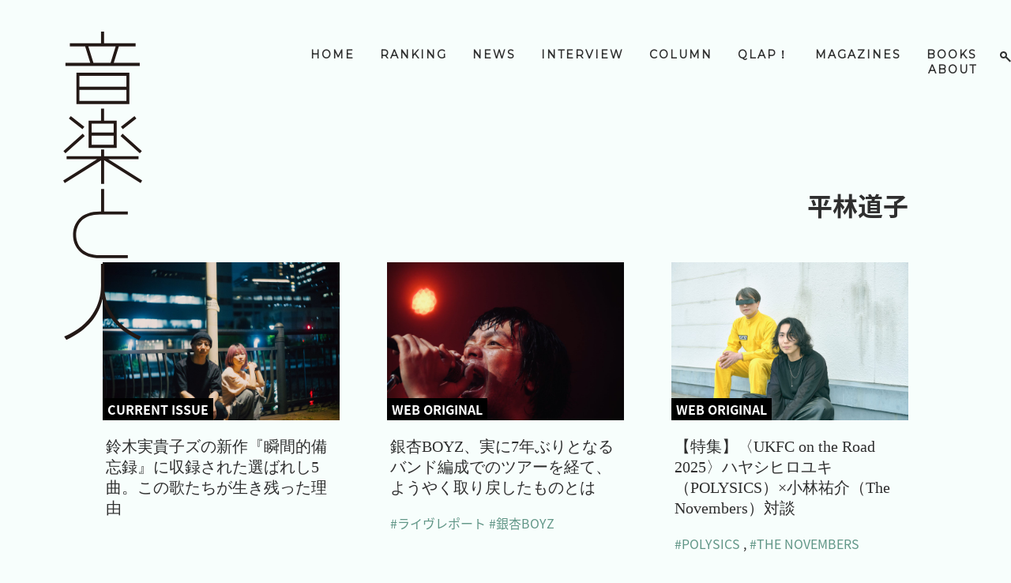

--- FILE ---
content_type: text/html; charset=UTF-8
request_url: https://ongakutohito.com/author/hirabayashi-michiko/
body_size: 49879
content:
<html lang="ja">
<head>
  <title>平林道子 | 音楽と人.com</title>
  <meta http-equiv="Content-Type" content="text/html; charset=UTF-8" />
  <meta name="viewport" content="width=device-width, initial-scale=1.0" />
  <meta name=”twitter:card” content=”summary_large_image” />
  <meta name="twitter:site" content="@ongaku_to_hito" />
  <meta name="twitter:domain" content="ongakutohito.com" />
  <!-- <link rel="stylesheet" href="https://ongakutohito.com/wp-content/themes/ongakutohito/node_modules/bootstrap/dist/css/bootstrap.min.css" type="text/css" /> -->
  <link href='https://fonts.googleapis.com/css?family=Montserrat' rel='stylesheet' type='text/css'>
  <link rel="shortcut icon" href="https://ongakutohito.com/wp-content/themes/ongakutohito/img/favicon.ico">
  <link rel="stylesheet" type="text/css" href="https://ongakutohito.com/wp-content/themes/ongakutohito/style.css?1760086552" />


  <meta property="og:type" content="blog">
  <meta property="og:description" content="アーティストの〈人〉の部分に切り込むメディアサイト">
<meta property="og:title" content="音楽と人.com">
<meta property="og:url" content="https://ongakutohito.com">
<meta property="og:image" content="https://ongakutohito.com/wp-content/themes/ongakutohito/img/logo/logo_horizontal.svg">
  <meta property="og:site_name" content="音楽と人.com">

      <meta name='robots' content='max-image-preview:large' />

<!-- All in One SEO Pack 2.9.1 by Michael Torbert of Semper Fi Web Designob_start_detected [-1,-1] -->
<meta name="robots" content="noindex,follow" />
<link rel='next' href='https://ongakutohito.com/author/hirabayashi-michiko/page/2/' />

<link rel="canonical" href="https://ongakutohito.com/author/hirabayashi-michiko/" />
			<script type="text/javascript" >
				window.ga=window.ga||function(){(ga.q=ga.q||[]).push(arguments)};ga.l=+new Date;
				ga('create', 'UA-120903222-1', 'auto');
				// Plugins
				
				ga('send', 'pageview');
			</script>
			<script async src="https://www.google-analytics.com/analytics.js"></script>
			<!-- /all in one seo pack -->
<link rel='dns-prefetch' href='//ongakutohito.com' />
<link rel="alternate" type="application/rss+xml" title="音楽と人.com &raquo; 平林道子 による投稿のフィード" href="https://ongakutohito.com/author/hirabayashi-michiko/feed/" />
<style id='wp-img-auto-sizes-contain-inline-css' type='text/css'>
img:is([sizes=auto i],[sizes^="auto," i]){contain-intrinsic-size:3000px 1500px}
/*# sourceURL=wp-img-auto-sizes-contain-inline-css */
</style>
<style id='wp-emoji-styles-inline-css' type='text/css'>

	img.wp-smiley, img.emoji {
		display: inline !important;
		border: none !important;
		box-shadow: none !important;
		height: 1em !important;
		width: 1em !important;
		margin: 0 0.07em !important;
		vertical-align: -0.1em !important;
		background: none !important;
		padding: 0 !important;
	}
/*# sourceURL=wp-emoji-styles-inline-css */
</style>
<style id='wp-block-library-inline-css' type='text/css'>
:root{--wp-block-synced-color:#7a00df;--wp-block-synced-color--rgb:122,0,223;--wp-bound-block-color:var(--wp-block-synced-color);--wp-editor-canvas-background:#ddd;--wp-admin-theme-color:#007cba;--wp-admin-theme-color--rgb:0,124,186;--wp-admin-theme-color-darker-10:#006ba1;--wp-admin-theme-color-darker-10--rgb:0,107,160.5;--wp-admin-theme-color-darker-20:#005a87;--wp-admin-theme-color-darker-20--rgb:0,90,135;--wp-admin-border-width-focus:2px}@media (min-resolution:192dpi){:root{--wp-admin-border-width-focus:1.5px}}.wp-element-button{cursor:pointer}:root .has-very-light-gray-background-color{background-color:#eee}:root .has-very-dark-gray-background-color{background-color:#313131}:root .has-very-light-gray-color{color:#eee}:root .has-very-dark-gray-color{color:#313131}:root .has-vivid-green-cyan-to-vivid-cyan-blue-gradient-background{background:linear-gradient(135deg,#00d084,#0693e3)}:root .has-purple-crush-gradient-background{background:linear-gradient(135deg,#34e2e4,#4721fb 50%,#ab1dfe)}:root .has-hazy-dawn-gradient-background{background:linear-gradient(135deg,#faaca8,#dad0ec)}:root .has-subdued-olive-gradient-background{background:linear-gradient(135deg,#fafae1,#67a671)}:root .has-atomic-cream-gradient-background{background:linear-gradient(135deg,#fdd79a,#004a59)}:root .has-nightshade-gradient-background{background:linear-gradient(135deg,#330968,#31cdcf)}:root .has-midnight-gradient-background{background:linear-gradient(135deg,#020381,#2874fc)}:root{--wp--preset--font-size--normal:16px;--wp--preset--font-size--huge:42px}.has-regular-font-size{font-size:1em}.has-larger-font-size{font-size:2.625em}.has-normal-font-size{font-size:var(--wp--preset--font-size--normal)}.has-huge-font-size{font-size:var(--wp--preset--font-size--huge)}.has-text-align-center{text-align:center}.has-text-align-left{text-align:left}.has-text-align-right{text-align:right}.has-fit-text{white-space:nowrap!important}#end-resizable-editor-section{display:none}.aligncenter{clear:both}.items-justified-left{justify-content:flex-start}.items-justified-center{justify-content:center}.items-justified-right{justify-content:flex-end}.items-justified-space-between{justify-content:space-between}.screen-reader-text{border:0;clip-path:inset(50%);height:1px;margin:-1px;overflow:hidden;padding:0;position:absolute;width:1px;word-wrap:normal!important}.screen-reader-text:focus{background-color:#ddd;clip-path:none;color:#444;display:block;font-size:1em;height:auto;left:5px;line-height:normal;padding:15px 23px 14px;text-decoration:none;top:5px;width:auto;z-index:100000}html :where(.has-border-color){border-style:solid}html :where([style*=border-top-color]){border-top-style:solid}html :where([style*=border-right-color]){border-right-style:solid}html :where([style*=border-bottom-color]){border-bottom-style:solid}html :where([style*=border-left-color]){border-left-style:solid}html :where([style*=border-width]){border-style:solid}html :where([style*=border-top-width]){border-top-style:solid}html :where([style*=border-right-width]){border-right-style:solid}html :where([style*=border-bottom-width]){border-bottom-style:solid}html :where([style*=border-left-width]){border-left-style:solid}html :where(img[class*=wp-image-]){height:auto;max-width:100%}:where(figure){margin:0 0 1em}html :where(.is-position-sticky){--wp-admin--admin-bar--position-offset:var(--wp-admin--admin-bar--height,0px)}@media screen and (max-width:600px){html :where(.is-position-sticky){--wp-admin--admin-bar--position-offset:0px}}

/*# sourceURL=wp-block-library-inline-css */
</style><style id='global-styles-inline-css' type='text/css'>
:root{--wp--preset--aspect-ratio--square: 1;--wp--preset--aspect-ratio--4-3: 4/3;--wp--preset--aspect-ratio--3-4: 3/4;--wp--preset--aspect-ratio--3-2: 3/2;--wp--preset--aspect-ratio--2-3: 2/3;--wp--preset--aspect-ratio--16-9: 16/9;--wp--preset--aspect-ratio--9-16: 9/16;--wp--preset--color--black: #000000;--wp--preset--color--cyan-bluish-gray: #abb8c3;--wp--preset--color--white: #ffffff;--wp--preset--color--pale-pink: #f78da7;--wp--preset--color--vivid-red: #cf2e2e;--wp--preset--color--luminous-vivid-orange: #ff6900;--wp--preset--color--luminous-vivid-amber: #fcb900;--wp--preset--color--light-green-cyan: #7bdcb5;--wp--preset--color--vivid-green-cyan: #00d084;--wp--preset--color--pale-cyan-blue: #8ed1fc;--wp--preset--color--vivid-cyan-blue: #0693e3;--wp--preset--color--vivid-purple: #9b51e0;--wp--preset--gradient--vivid-cyan-blue-to-vivid-purple: linear-gradient(135deg,rgb(6,147,227) 0%,rgb(155,81,224) 100%);--wp--preset--gradient--light-green-cyan-to-vivid-green-cyan: linear-gradient(135deg,rgb(122,220,180) 0%,rgb(0,208,130) 100%);--wp--preset--gradient--luminous-vivid-amber-to-luminous-vivid-orange: linear-gradient(135deg,rgb(252,185,0) 0%,rgb(255,105,0) 100%);--wp--preset--gradient--luminous-vivid-orange-to-vivid-red: linear-gradient(135deg,rgb(255,105,0) 0%,rgb(207,46,46) 100%);--wp--preset--gradient--very-light-gray-to-cyan-bluish-gray: linear-gradient(135deg,rgb(238,238,238) 0%,rgb(169,184,195) 100%);--wp--preset--gradient--cool-to-warm-spectrum: linear-gradient(135deg,rgb(74,234,220) 0%,rgb(151,120,209) 20%,rgb(207,42,186) 40%,rgb(238,44,130) 60%,rgb(251,105,98) 80%,rgb(254,248,76) 100%);--wp--preset--gradient--blush-light-purple: linear-gradient(135deg,rgb(255,206,236) 0%,rgb(152,150,240) 100%);--wp--preset--gradient--blush-bordeaux: linear-gradient(135deg,rgb(254,205,165) 0%,rgb(254,45,45) 50%,rgb(107,0,62) 100%);--wp--preset--gradient--luminous-dusk: linear-gradient(135deg,rgb(255,203,112) 0%,rgb(199,81,192) 50%,rgb(65,88,208) 100%);--wp--preset--gradient--pale-ocean: linear-gradient(135deg,rgb(255,245,203) 0%,rgb(182,227,212) 50%,rgb(51,167,181) 100%);--wp--preset--gradient--electric-grass: linear-gradient(135deg,rgb(202,248,128) 0%,rgb(113,206,126) 100%);--wp--preset--gradient--midnight: linear-gradient(135deg,rgb(2,3,129) 0%,rgb(40,116,252) 100%);--wp--preset--font-size--small: 13px;--wp--preset--font-size--medium: 20px;--wp--preset--font-size--large: 36px;--wp--preset--font-size--x-large: 42px;--wp--preset--spacing--20: 0.44rem;--wp--preset--spacing--30: 0.67rem;--wp--preset--spacing--40: 1rem;--wp--preset--spacing--50: 1.5rem;--wp--preset--spacing--60: 2.25rem;--wp--preset--spacing--70: 3.38rem;--wp--preset--spacing--80: 5.06rem;--wp--preset--shadow--natural: 6px 6px 9px rgba(0, 0, 0, 0.2);--wp--preset--shadow--deep: 12px 12px 50px rgba(0, 0, 0, 0.4);--wp--preset--shadow--sharp: 6px 6px 0px rgba(0, 0, 0, 0.2);--wp--preset--shadow--outlined: 6px 6px 0px -3px rgb(255, 255, 255), 6px 6px rgb(0, 0, 0);--wp--preset--shadow--crisp: 6px 6px 0px rgb(0, 0, 0);}:where(.is-layout-flex){gap: 0.5em;}:where(.is-layout-grid){gap: 0.5em;}body .is-layout-flex{display: flex;}.is-layout-flex{flex-wrap: wrap;align-items: center;}.is-layout-flex > :is(*, div){margin: 0;}body .is-layout-grid{display: grid;}.is-layout-grid > :is(*, div){margin: 0;}:where(.wp-block-columns.is-layout-flex){gap: 2em;}:where(.wp-block-columns.is-layout-grid){gap: 2em;}:where(.wp-block-post-template.is-layout-flex){gap: 1.25em;}:where(.wp-block-post-template.is-layout-grid){gap: 1.25em;}.has-black-color{color: var(--wp--preset--color--black) !important;}.has-cyan-bluish-gray-color{color: var(--wp--preset--color--cyan-bluish-gray) !important;}.has-white-color{color: var(--wp--preset--color--white) !important;}.has-pale-pink-color{color: var(--wp--preset--color--pale-pink) !important;}.has-vivid-red-color{color: var(--wp--preset--color--vivid-red) !important;}.has-luminous-vivid-orange-color{color: var(--wp--preset--color--luminous-vivid-orange) !important;}.has-luminous-vivid-amber-color{color: var(--wp--preset--color--luminous-vivid-amber) !important;}.has-light-green-cyan-color{color: var(--wp--preset--color--light-green-cyan) !important;}.has-vivid-green-cyan-color{color: var(--wp--preset--color--vivid-green-cyan) !important;}.has-pale-cyan-blue-color{color: var(--wp--preset--color--pale-cyan-blue) !important;}.has-vivid-cyan-blue-color{color: var(--wp--preset--color--vivid-cyan-blue) !important;}.has-vivid-purple-color{color: var(--wp--preset--color--vivid-purple) !important;}.has-black-background-color{background-color: var(--wp--preset--color--black) !important;}.has-cyan-bluish-gray-background-color{background-color: var(--wp--preset--color--cyan-bluish-gray) !important;}.has-white-background-color{background-color: var(--wp--preset--color--white) !important;}.has-pale-pink-background-color{background-color: var(--wp--preset--color--pale-pink) !important;}.has-vivid-red-background-color{background-color: var(--wp--preset--color--vivid-red) !important;}.has-luminous-vivid-orange-background-color{background-color: var(--wp--preset--color--luminous-vivid-orange) !important;}.has-luminous-vivid-amber-background-color{background-color: var(--wp--preset--color--luminous-vivid-amber) !important;}.has-light-green-cyan-background-color{background-color: var(--wp--preset--color--light-green-cyan) !important;}.has-vivid-green-cyan-background-color{background-color: var(--wp--preset--color--vivid-green-cyan) !important;}.has-pale-cyan-blue-background-color{background-color: var(--wp--preset--color--pale-cyan-blue) !important;}.has-vivid-cyan-blue-background-color{background-color: var(--wp--preset--color--vivid-cyan-blue) !important;}.has-vivid-purple-background-color{background-color: var(--wp--preset--color--vivid-purple) !important;}.has-black-border-color{border-color: var(--wp--preset--color--black) !important;}.has-cyan-bluish-gray-border-color{border-color: var(--wp--preset--color--cyan-bluish-gray) !important;}.has-white-border-color{border-color: var(--wp--preset--color--white) !important;}.has-pale-pink-border-color{border-color: var(--wp--preset--color--pale-pink) !important;}.has-vivid-red-border-color{border-color: var(--wp--preset--color--vivid-red) !important;}.has-luminous-vivid-orange-border-color{border-color: var(--wp--preset--color--luminous-vivid-orange) !important;}.has-luminous-vivid-amber-border-color{border-color: var(--wp--preset--color--luminous-vivid-amber) !important;}.has-light-green-cyan-border-color{border-color: var(--wp--preset--color--light-green-cyan) !important;}.has-vivid-green-cyan-border-color{border-color: var(--wp--preset--color--vivid-green-cyan) !important;}.has-pale-cyan-blue-border-color{border-color: var(--wp--preset--color--pale-cyan-blue) !important;}.has-vivid-cyan-blue-border-color{border-color: var(--wp--preset--color--vivid-cyan-blue) !important;}.has-vivid-purple-border-color{border-color: var(--wp--preset--color--vivid-purple) !important;}.has-vivid-cyan-blue-to-vivid-purple-gradient-background{background: var(--wp--preset--gradient--vivid-cyan-blue-to-vivid-purple) !important;}.has-light-green-cyan-to-vivid-green-cyan-gradient-background{background: var(--wp--preset--gradient--light-green-cyan-to-vivid-green-cyan) !important;}.has-luminous-vivid-amber-to-luminous-vivid-orange-gradient-background{background: var(--wp--preset--gradient--luminous-vivid-amber-to-luminous-vivid-orange) !important;}.has-luminous-vivid-orange-to-vivid-red-gradient-background{background: var(--wp--preset--gradient--luminous-vivid-orange-to-vivid-red) !important;}.has-very-light-gray-to-cyan-bluish-gray-gradient-background{background: var(--wp--preset--gradient--very-light-gray-to-cyan-bluish-gray) !important;}.has-cool-to-warm-spectrum-gradient-background{background: var(--wp--preset--gradient--cool-to-warm-spectrum) !important;}.has-blush-light-purple-gradient-background{background: var(--wp--preset--gradient--blush-light-purple) !important;}.has-blush-bordeaux-gradient-background{background: var(--wp--preset--gradient--blush-bordeaux) !important;}.has-luminous-dusk-gradient-background{background: var(--wp--preset--gradient--luminous-dusk) !important;}.has-pale-ocean-gradient-background{background: var(--wp--preset--gradient--pale-ocean) !important;}.has-electric-grass-gradient-background{background: var(--wp--preset--gradient--electric-grass) !important;}.has-midnight-gradient-background{background: var(--wp--preset--gradient--midnight) !important;}.has-small-font-size{font-size: var(--wp--preset--font-size--small) !important;}.has-medium-font-size{font-size: var(--wp--preset--font-size--medium) !important;}.has-large-font-size{font-size: var(--wp--preset--font-size--large) !important;}.has-x-large-font-size{font-size: var(--wp--preset--font-size--x-large) !important;}
/*# sourceURL=global-styles-inline-css */
</style>

<style id='classic-theme-styles-inline-css' type='text/css'>
/*! This file is auto-generated */
.wp-block-button__link{color:#fff;background-color:#32373c;border-radius:9999px;box-shadow:none;text-decoration:none;padding:calc(.667em + 2px) calc(1.333em + 2px);font-size:1.125em}.wp-block-file__button{background:#32373c;color:#fff;text-decoration:none}
/*# sourceURL=/wp-includes/css/classic-themes.min.css */
</style>
<link rel='stylesheet' id='wordpress-popular-posts-css-css' href='https://ongakutohito.com/wp-content/plugins/wordpress-popular-posts/public/css/wpp.css?ver=4.2.0' type='text/css' media='all' />
<script type="text/javascript" id="wpp-js-js-extra">
/* <![CDATA[ */
var wpp_params = {"sampling_active":"0","sampling_rate":"100","ajax_url":"https://ongakutohito.com/wp-json/wordpress-popular-posts/v1/popular-posts/","ID":"","token":"117ba5c518","debug":""};
//# sourceURL=wpp-js-js-extra
/* ]]> */
</script>
<script type="text/javascript" src="https://ongakutohito.com/wp-content/plugins/wordpress-popular-posts/public/js/wpp-4.2.0.min.js?ver=4.2.0" id="wpp-js-js"></script>
<script type="text/javascript" src="https://ongakutohito.com/wp-includes/js/jquery/jquery.min.js?ver=3.7.1" id="jquery-core-js"></script>
<script type="text/javascript" src="https://ongakutohito.com/wp-includes/js/jquery/jquery-migrate.min.js?ver=3.4.1" id="jquery-migrate-js"></script>
<link rel="https://api.w.org/" href="https://ongakutohito.com/wp-json/" /><link rel="alternate" title="JSON" type="application/json" href="https://ongakutohito.com/wp-json/wp/v2/users/8" /><link rel="EditURI" type="application/rsd+xml" title="RSD" href="https://ongakutohito.com/xmlrpc.php?rsd" />
<meta name="generator" content="WordPress 6.9" />
</head>
  <body onselectstart="return false;" onmousedown="return false;">
  <header>
    <div class="header-relative header-content">
      <a href="https://ongakutohito.com">
        <span class="img logo logo-vertical" id="logo"></span>
      </a>
      <div class="fixed-pc-menu-container">
        <div class="pc-menu" id="pc-menu">
          <a href="https://ongakutohito.com/search"><span class="img search"></span></a>
          <div class="menu-%e3%83%87%e3%83%95%e3%82%a9%e3%83%ab%e3%83%88-container"><ul id="menu-%e3%83%87%e3%83%95%e3%82%a9%e3%83%ab%e3%83%88" class="menu"><li id="menu-item-1875" class="menu-item menu-item-type-custom menu-item-object-custom menu-item-home menu-item-1875"><a href="https://ongakutohito.com">HOME</a></li>
<li id="menu-item-1878" class="menu-item menu-item-type-post_type menu-item-object-page menu-item-1878"><a href="https://ongakutohito.com/popular/">RANKING</a></li>
<li id="menu-item-1881" class="menu-item menu-item-type-taxonomy menu-item-object-category menu-item-1881"><a href="https://ongakutohito.com/category/news/">NEWS</a></li>
<li id="menu-item-1879" class="menu-item menu-item-type-taxonomy menu-item-object-category menu-item-1879"><a href="https://ongakutohito.com/category/interview/">INTERVIEW</a></li>
<li id="menu-item-1880" class="menu-item menu-item-type-taxonomy menu-item-object-category menu-item-1880"><a href="https://ongakutohito.com/category/column/">COLUMN</a></li>
<li id="menu-item-16285" class="menu-item menu-item-type-taxonomy menu-item-object-category menu-item-16285"><a href="https://ongakutohito.com/category/qlap/">QLAP！</a></li>
<li id="menu-item-1876" class="menu-item menu-item-type-post_type menu-item-object-page menu-item-1876"><a href="https://ongakutohito.com/magazines/">MAGAZINES</a></li>
<li id="menu-item-2238" class="menu-item menu-item-type-post_type menu-item-object-page menu-item-2238"><a href="https://ongakutohito.com/books/">BOOKS</a></li>
<li id="menu-item-1877" class="menu-item menu-item-type-post_type menu-item-object-page menu-item-1877"><a href="https://ongakutohito.com/about/">ABOUT</a></li>
</ul></div>        </div>
      </div>

      <div class="sp-menu-link" id="sp-menu-link">
        <a href="#"><span class="img humberger"></span></a>
      </div>
    </div>
  </header>
  <div id="contents">
    <div class="sp-menu not-displayed" id="sp-menu">
      <div class="sp-menu-content">
        <div class="menu-%e3%83%87%e3%83%95%e3%82%a9%e3%83%ab%e3%83%88-container"><ul id="menu-%e3%83%87%e3%83%95%e3%82%a9%e3%83%ab%e3%83%88-1" class="menu"><li class="menu-item menu-item-type-custom menu-item-object-custom menu-item-home menu-item-1875"><a href="https://ongakutohito.com">HOME</a></li>
<li class="menu-item menu-item-type-post_type menu-item-object-page menu-item-1878"><a href="https://ongakutohito.com/popular/">RANKING</a></li>
<li class="menu-item menu-item-type-taxonomy menu-item-object-category menu-item-1881"><a href="https://ongakutohito.com/category/news/">NEWS</a></li>
<li class="menu-item menu-item-type-taxonomy menu-item-object-category menu-item-1879"><a href="https://ongakutohito.com/category/interview/">INTERVIEW</a></li>
<li class="menu-item menu-item-type-taxonomy menu-item-object-category menu-item-1880"><a href="https://ongakutohito.com/category/column/">COLUMN</a></li>
<li class="menu-item menu-item-type-taxonomy menu-item-object-category menu-item-16285"><a href="https://ongakutohito.com/category/qlap/">QLAP！</a></li>
<li class="menu-item menu-item-type-post_type menu-item-object-page menu-item-1876"><a href="https://ongakutohito.com/magazines/">MAGAZINES</a></li>
<li class="menu-item menu-item-type-post_type menu-item-object-page menu-item-2238"><a href="https://ongakutohito.com/books/">BOOKS</a></li>
<li class="menu-item menu-item-type-post_type menu-item-object-page menu-item-1877"><a href="https://ongakutohito.com/about/">ABOUT</a></li>
</ul></div>        <a href="https://ongakutohito.com/search"><span class="img search"></span></a>
      </div>
      <a href="#" id="sp-menu-close-link"><span class="img close"></span></a>
    </div>
    <div class="except_footer">
<div class="base-width">
  <div class="author-posts">
    <p class="author-name">平林道子</p>
    <div class="articles">
              <div class="article-container ">
  <div class="article">
    <div class="image-content">
      <a href="https://ongakutohito.com/2025/09/24/suzukimikikos-interview/" class="scale-img">
        <img width="2200" height="1466" src="https://ongakutohito.com/wp-content/uploads/2025/09/jpg-2.jpg" class="attachment-post-thumbnail size-post-thumbnail wp-post-image" alt="" decoding="async" fetchpriority="high" srcset="https://ongakutohito.com/wp-content/uploads/2025/09/jpg-2.jpg 2200w, https://ongakutohito.com/wp-content/uploads/2025/09/jpg-2-300x200.jpg 300w, https://ongakutohito.com/wp-content/uploads/2025/09/jpg-2-1024x682.jpg 1024w, https://ongakutohito.com/wp-content/uploads/2025/09/jpg-2-768x512.jpg 768w, https://ongakutohito.com/wp-content/uploads/2025/09/jpg-2-1536x1024.jpg 1536w, https://ongakutohito.com/wp-content/uploads/2025/09/jpg-2-2048x1365.jpg 2048w" sizes="(max-width: 2200px) 100vw, 2200px" />        <span class="article-tag">
          CURRENT ISSUE        </span>
      </a>
    </div>
    <div class="text-content">
      <a href="https://ongakutohito.com/2025/09/24/suzukimikikos-interview/">
        <p class="title">鈴木実貴子ズの新作『瞬間的備忘録』に収録された選ばれし5曲。この歌たちが生き残った理由</p>
      </a>
          </div>
  </div>
</div>
              <div class="article-container center">
  <div class="article">
    <div class="image-content">
      <a href="https://ongakutohito.com/2025/08/09/gingnangboyz-livereport-3/" class="scale-img">
        <img width="2560" height="1707" src="https://ongakutohito.com/wp-content/uploads/2025/08/MCY01616-scaled.jpg" class="attachment-post-thumbnail size-post-thumbnail wp-post-image" alt="" decoding="async" srcset="https://ongakutohito.com/wp-content/uploads/2025/08/MCY01616-scaled.jpg 2560w, https://ongakutohito.com/wp-content/uploads/2025/08/MCY01616-300x200.jpg 300w, https://ongakutohito.com/wp-content/uploads/2025/08/MCY01616-1024x683.jpg 1024w, https://ongakutohito.com/wp-content/uploads/2025/08/MCY01616-768x512.jpg 768w, https://ongakutohito.com/wp-content/uploads/2025/08/MCY01616-1536x1024.jpg 1536w, https://ongakutohito.com/wp-content/uploads/2025/08/MCY01616-2048x1366.jpg 2048w" sizes="(max-width: 2560px) 100vw, 2560px" />        <span class="article-tag">
          WEB ORIGINAL        </span>
      </a>
    </div>
    <div class="text-content">
      <a href="https://ongakutohito.com/2025/08/09/gingnangboyz-livereport-3/">
        <p class="title">銀杏BOYZ、実に7年ぶりとなるバンド編成でのツアーを経て、ようやく取り戻したものとは</p>
      </a>
          <a href="https://ongakutohito.com/tag/%e3%83%a9%e3%82%a4%e3%83%b4%e3%83%ac%e3%83%9d%e3%83%bc%e3%83%88/">
      <span class="tag">#ライヴレポート</span>
    </a>
        <a href="https://ongakutohito.com/tag/%e9%8a%80%e6%9d%8fboyz/">
      <span class="tag">#銀杏BOYZ</span>
    </a>
        </div>
  </div>
</div>
              <div class="article-container ">
  <div class="article">
    <div class="image-content">
      <a href="https://ongakutohito.com/2025/07/14/ukfc-on-the-road-2025-2/" class="scale-img">
        <img width="2560" height="1707" src="https://ongakutohito.com/wp-content/uploads/2025/07/cut02_081-scaled.jpg" class="attachment-post-thumbnail size-post-thumbnail wp-post-image" alt="" decoding="async" srcset="https://ongakutohito.com/wp-content/uploads/2025/07/cut02_081-scaled.jpg 2560w, https://ongakutohito.com/wp-content/uploads/2025/07/cut02_081-300x200.jpg 300w, https://ongakutohito.com/wp-content/uploads/2025/07/cut02_081-1024x683.jpg 1024w, https://ongakutohito.com/wp-content/uploads/2025/07/cut02_081-768x512.jpg 768w, https://ongakutohito.com/wp-content/uploads/2025/07/cut02_081-1536x1024.jpg 1536w, https://ongakutohito.com/wp-content/uploads/2025/07/cut02_081-2048x1366.jpg 2048w" sizes="(max-width: 2560px) 100vw, 2560px" />        <span class="article-tag">
          WEB ORIGINAL        </span>
      </a>
    </div>
    <div class="text-content">
      <a href="https://ongakutohito.com/2025/07/14/ukfc-on-the-road-2025-2/">
        <p class="title">【特集】〈UKFC on the Road 2025〉ハヤシヒロユキ（POLYSICS）×小林祐介（The Novembers）対談</p>
      </a>
          <a href="https://ongakutohito.com/tag/polysics/">
      <span class="tag">#POLYSICS</span>
    </a>
    ,    <a href="https://ongakutohito.com/tag/the-novembers/">
      <span class="tag">#THE NOVEMBERS</span>
    </a>
        </div>
  </div>
</div>
              <div class="article-container ">
  <div class="article">
    <div class="image-content">
      <a href="https://ongakutohito.com/2025/07/07/ukfc-on-the-road-2025/" class="scale-img">
        <img width="2500" height="1667" src="https://ongakutohito.com/wp-content/uploads/2025/07/cut01_181.jpg" class="attachment-post-thumbnail size-post-thumbnail wp-post-image" alt="" decoding="async" loading="lazy" srcset="https://ongakutohito.com/wp-content/uploads/2025/07/cut01_181.jpg 2500w, https://ongakutohito.com/wp-content/uploads/2025/07/cut01_181-300x200.jpg 300w, https://ongakutohito.com/wp-content/uploads/2025/07/cut01_181-1024x683.jpg 1024w, https://ongakutohito.com/wp-content/uploads/2025/07/cut01_181-768x512.jpg 768w, https://ongakutohito.com/wp-content/uploads/2025/07/cut01_181-1536x1024.jpg 1536w, https://ongakutohito.com/wp-content/uploads/2025/07/cut01_181-2048x1366.jpg 2048w" sizes="auto, (max-width: 2500px) 100vw, 2500px" />        <span class="article-tag">
          WEB ORIGINAL        </span>
      </a>
    </div>
    <div class="text-content">
      <a href="https://ongakutohito.com/2025/07/07/ukfc-on-the-road-2025/">
        <p class="title">【特集】〈UKFC on the Road 2025〉石毛輝（the telephones）×金井政人（BIGMAMA）対談</p>
      </a>
          <a href="https://ongakutohito.com/tag/bigmama/">
      <span class="tag">#BIGMAMA</span>
    </a>
    ,    <a href="https://ongakutohito.com/tag/the-telephones/">
      <span class="tag">#the telephones</span>
    </a>
        </div>
  </div>
</div>
              <div class="article-container center">
  <div class="article">
    <div class="image-content">
      <a href="https://ongakutohito.com/2025/06/13/dohatsuten-masuko_column-12/" class="scale-img">
        <img width="1600" height="1066" src="https://ongakutohito.com/wp-content/uploads/2025/05/main_DSC0943_logo.jpg" class="attachment-post-thumbnail size-post-thumbnail wp-post-image" alt="" decoding="async" loading="lazy" srcset="https://ongakutohito.com/wp-content/uploads/2025/05/main_DSC0943_logo.jpg 1600w, https://ongakutohito.com/wp-content/uploads/2025/05/main_DSC0943_logo-300x200.jpg 300w, https://ongakutohito.com/wp-content/uploads/2025/05/main_DSC0943_logo-1024x682.jpg 1024w, https://ongakutohito.com/wp-content/uploads/2025/05/main_DSC0943_logo-768x512.jpg 768w, https://ongakutohito.com/wp-content/uploads/2025/05/main_DSC0943_logo-1536x1023.jpg 1536w" sizes="auto, (max-width: 1600px) 100vw, 1600px" />        <span class="article-tag article-tag-hidden">
                  </span>
      </a>
    </div>
    <div class="text-content">
      <a href="https://ongakutohito.com/2025/06/13/dohatsuten-masuko_column-12/">
        <p class="title">怒髪天・増子直純連載『後輩ノススメ！〜オセー・テ・パイセン♥〜』〜補講編〜第12回</p>
      </a>
          <a href="https://ongakutohito.com/tag/%e5%be%8c%e8%bc%a9%e3%83%8e%e3%82%b9%e3%82%b9%e3%83%a1%ef%bc%81/">
      <span class="tag">#後輩ノススメ！</span>
    </a>
    ,    <a href="https://ongakutohito.com/tag/%e6%80%92%e9%ab%aa%e5%a4%a9/">
      <span class="tag">#怒髪天</span>
    </a>
        </div>
  </div>
</div>
              <div class="article-container ">
  <div class="article">
    <div class="image-content">
      <a href="https://ongakutohito.com/2025/06/01/dohatsuten-masuko_column-11/" class="scale-img">
        <img width="1550" height="1033" src="https://ongakutohito.com/wp-content/uploads/2025/05/main_DSC0879-_01_logo.jpg" class="attachment-post-thumbnail size-post-thumbnail wp-post-image" alt="" decoding="async" loading="lazy" srcset="https://ongakutohito.com/wp-content/uploads/2025/05/main_DSC0879-_01_logo.jpg 1550w, https://ongakutohito.com/wp-content/uploads/2025/05/main_DSC0879-_01_logo-300x200.jpg 300w, https://ongakutohito.com/wp-content/uploads/2025/05/main_DSC0879-_01_logo-1024x682.jpg 1024w, https://ongakutohito.com/wp-content/uploads/2025/05/main_DSC0879-_01_logo-768x512.jpg 768w, https://ongakutohito.com/wp-content/uploads/2025/05/main_DSC0879-_01_logo-1536x1024.jpg 1536w" sizes="auto, (max-width: 1550px) 100vw, 1550px" />        <span class="article-tag article-tag-hidden">
                  </span>
      </a>
    </div>
    <div class="text-content">
      <a href="https://ongakutohito.com/2025/06/01/dohatsuten-masuko_column-11/">
        <p class="title">怒髪天・増子直純連載『後輩ノススメ！〜オセー・テ・パイセン♥〜』〜補講編〜第11回</p>
      </a>
          <a href="https://ongakutohito.com/tag/%e5%be%8c%e8%bc%a9%e3%83%8e%e3%82%b9%e3%82%b9%e3%83%a1%ef%bc%81/">
      <span class="tag">#後輩ノススメ！</span>
    </a>
    ,    <a href="https://ongakutohito.com/tag/%e6%80%92%e9%ab%aa%e5%a4%a9/">
      <span class="tag">#怒髪天</span>
    </a>
        </div>
  </div>
</div>
              <div class="article-container ">
  <div class="article">
    <div class="image-content">
      <a href="https://ongakutohito.com/2025/04/02/kana-boon-interview-3/" class="scale-img">
        <img width="2560" height="1706" src="https://ongakutohito.com/wp-content/uploads/2025/03/250212_KB_644-scaled.jpg" class="attachment-post-thumbnail size-post-thumbnail wp-post-image" alt="" decoding="async" loading="lazy" srcset="https://ongakutohito.com/wp-content/uploads/2025/03/250212_KB_644-scaled.jpg 2560w, https://ongakutohito.com/wp-content/uploads/2025/03/250212_KB_644-300x200.jpg 300w, https://ongakutohito.com/wp-content/uploads/2025/03/250212_KB_644-1024x683.jpg 1024w, https://ongakutohito.com/wp-content/uploads/2025/03/250212_KB_644-768x512.jpg 768w, https://ongakutohito.com/wp-content/uploads/2025/03/250212_KB_644-1536x1024.jpg 1536w, https://ongakutohito.com/wp-content/uploads/2025/03/250212_KB_644-2048x1365.jpg 2048w" sizes="auto, (max-width: 2560px) 100vw, 2560px" />        <span class="article-tag">
          CURRENT ISSUE        </span>
      </a>
    </div>
    <div class="text-content">
      <a href="https://ongakutohito.com/2025/04/02/kana-boon-interview-3/">
        <p class="title">KANA-BOON、新体制で駆け抜けた1年を振り返る。逆境の中でふたりが信じたものとは</p>
      </a>
          <a href="https://ongakutohito.com/tag/kana-boon/">
      <span class="tag">#KANA-BOON</span>
    </a>
        </div>
  </div>
</div>
              <div class="article-container center">
  <div class="article">
    <div class="image-content">
      <a href="https://ongakutohito.com/2025/01/22/flowercompanyz-dohatsuten_interview/" class="scale-img">
        <img width="1226" height="817" src="https://ongakutohito.com/wp-content/uploads/2025/01/cut01_077.jpg" class="attachment-post-thumbnail size-post-thumbnail wp-post-image" alt="" decoding="async" loading="lazy" srcset="https://ongakutohito.com/wp-content/uploads/2025/01/cut01_077.jpg 1226w, https://ongakutohito.com/wp-content/uploads/2025/01/cut01_077-300x200.jpg 300w, https://ongakutohito.com/wp-content/uploads/2025/01/cut01_077-1024x682.jpg 1024w, https://ongakutohito.com/wp-content/uploads/2025/01/cut01_077-768x512.jpg 768w" sizes="auto, (max-width: 1226px) 100vw, 1226px" />        <span class="article-tag">
          CURRENT ISSUE        </span>
      </a>
    </div>
    <div class="text-content">
      <a href="https://ongakutohito.com/2025/01/22/flowercompanyz-dohatsuten_interview/">
        <p class="title">フラカン、20thアルバム『正しい哺乳類』完成記念！　Vo.鈴木圭介と怒髪天・増子直純がラッコ愛を語る！</p>
      </a>
          <a href="https://ongakutohito.com/tag/%e3%83%95%e3%83%a9%e3%83%af%e3%83%bc%e3%82%ab%e3%83%b3%e3%83%91%e3%83%8b%e3%83%bc%e3%82%ba/">
      <span class="tag">#フラワーカンパニーズ</span>
    </a>
    ,    <a href="https://ongakutohito.com/tag/%e6%80%92%e9%ab%aa%e5%a4%a9/">
      <span class="tag">#怒髪天</span>
    </a>
        </div>
  </div>
</div>
              <div class="article-container ">
  <div class="article">
    <div class="image-content">
      <a href="https://ongakutohito.com/2024/10/24/irienchy_interview/" class="scale-img">
        <img width="2560" height="1707" src="https://ongakutohito.com/wp-content/uploads/2024/10/イリエンチーレタッチ済web-9-scaled.jpg" class="attachment-post-thumbnail size-post-thumbnail wp-post-image" alt="" decoding="async" loading="lazy" srcset="https://ongakutohito.com/wp-content/uploads/2024/10/イリエンチーレタッチ済web-9-scaled.jpg 2560w, https://ongakutohito.com/wp-content/uploads/2024/10/イリエンチーレタッチ済web-9-300x200.jpg 300w, https://ongakutohito.com/wp-content/uploads/2024/10/イリエンチーレタッチ済web-9-1024x683.jpg 1024w, https://ongakutohito.com/wp-content/uploads/2024/10/イリエンチーレタッチ済web-9-768x512.jpg 768w, https://ongakutohito.com/wp-content/uploads/2024/10/イリエンチーレタッチ済web-9-1536x1024.jpg 1536w, https://ongakutohito.com/wp-content/uploads/2024/10/イリエンチーレタッチ済web-9-2048x1365.jpg 2048w" sizes="auto, (max-width: 2560px) 100vw, 2560px" />        <span class="article-tag">
          WEB ORIGINAL        </span>
      </a>
    </div>
    <div class="text-content">
      <a href="https://ongakutohito.com/2024/10/24/irienchy_interview/">
        <p class="title">irienchyが、綺麗事を唄う理由。4ヵ月連続リリースの新曲から見えてくるバンドが表現したいもの</p>
      </a>
          <a href="https://ongakutohito.com/tag/irienchy/">
      <span class="tag">#irienchy</span>
    </a>
        </div>
  </div>
</div>
          </div>
    <a href="https://ongakutohito.com/author/hirabayashi-michiko/page/2/" ><div class='load-more-button'>LOAD MORE<span class='img' /></div></a>    <div class="pagesprit-index">
      <span aria-current="page" class="page-numbers current">1</span>
<a class="page-numbers" href="https://ongakutohito.com/author/hirabayashi-michiko/page/2/">2</a>
<a class="page-numbers" href="https://ongakutohito.com/author/hirabayashi-michiko/page/3/">3</a>
<span class="page-numbers dots">&hellip;</span>
<a class="page-numbers" href="https://ongakutohito.com/author/hirabayashi-michiko/page/7/">7</a>
<a class="page-numbers" href="https://ongakutohito.com/author/hirabayashi-michiko/page/8/">8</a>    </div>
  </div>
</div>
</div> <!-- class="except_footer" -->
<footer>
  <a href="">
    <div class="to-top"><span class="img" /></div>
  </a>
  <div class="footer-contents">
    <div class="base-width">
      <div class="row">
        <div class="corporate-container">
          <div class="corporate">
            <a href=""><span class="img logo"></span></a>
            <p>© 株式会社音楽と人</p>
          </div>
          <div class="social">
            <span class="follow">FOLLOW US</span>
            <a href="https://twitter.com/ongaku_to_hito"><span class="img twitter"></span></a>
            <!-- <a href=""><span class="img instagram"></span></a> -->
          </div>
        </div>
        <div class="artists-container">
          <div class="artist">タグ一覧</div>
          <div class="artists">
            <a href='https://ongakutohito.com/tag/%e3%83%a9%e3%82%a4%e3%83%b4%e3%83%ac%e3%83%9d%e3%83%bc%e3%83%88/' title='ライヴレポート Tag' class='%e3%83%a9%e3%82%a4%e3%83%b4%e3%83%ac%e3%83%9d%e3%83%bc%e3%83%88'>ライヴレポート</a> / <a href='https://ongakutohito.com/tag/web%e3%82%aa%e3%83%aa%e3%82%b8%e3%83%8a%e3%83%ab/' title='WEBオリジナル Tag' class='web%e3%82%aa%e3%83%aa%e3%82%b8%e3%83%8a%e3%83%ab'>WEBオリジナル</a> / <a href='https://ongakutohito.com/tag/%e6%9c%80%e6%96%b0%e5%8f%b7/' title='最新号 Tag' class='%e6%9c%80%e6%96%b0%e5%8f%b7'>最新号</a> / <a href='https://ongakutohito.com/tag/%e3%82%a2%e3%83%bc%e3%82%ab%e3%82%a4%e3%83%b4/' title='アーカイヴ Tag' class='%e3%82%a2%e3%83%bc%e3%82%ab%e3%82%a4%e3%83%b4'>アーカイヴ</a> / <a href='https://ongakutohito.com/tag/%e7%b7%a8%e9%9b%86%e9%83%a8%e9%80%9a%e4%bf%a1/' title='編集部通信 Tag' class='%e7%b7%a8%e9%9b%86%e9%83%a8%e9%80%9a%e4%bf%a1'>編集部通信</a> / <a href='https://ongakutohito.com/tag/buck-tick/' title='BUCK-TICK Tag' class='buck-tick'>BUCK-TICK</a> / <a href='https://ongakutohito.com/tag/%e6%80%92%e9%ab%aa%e5%a4%a9/' title='怒髪天 Tag' class='%e6%80%92%e9%ab%aa%e5%a4%a9'>怒髪天</a> / <a href='https://ongakutohito.com/tag/%e8%a8%80%e3%81%ae%e8%91%89%e3%82%af%e3%83%ad%e3%83%bc%e3%83%90%e3%83%bc/' title='言の葉クローバー Tag' class='%e8%a8%80%e3%81%ae%e8%91%89%e3%82%af%e3%83%ad%e3%83%bc%e3%83%90%e3%83%bc'>言の葉クローバー</a> / <a href='https://ongakutohito.com/tag/dezert/' title='DEZERT Tag' class='dezert'>DEZERT</a> / <a href='https://ongakutohito.com/tag/%e5%b0%8f%e5%ae%a4%e3%81%ba%e3%81%84%e3%81%ae%e8%87%aa%e7%94%b1%e7%a0%94%e7%a9%b6/' title='小室ぺいの自由研究 Tag' class='%e5%b0%8f%e5%ae%a4%e3%81%ba%e3%81%84%e3%81%ae%e8%87%aa%e7%94%b1%e7%a0%94%e7%a9%b6'>小室ぺいの自由研究</a> / <a href='https://ongakutohito.com/tag/%e5%83%95%e3%81%9f%e3%81%a1%e3%83%97%e3%83%ad%e9%87%8e%e7%90%83%e5%a4%a7%e5%a5%bd%e3%81%8d%e3%83%9f%e3%83%a5%e3%83%bc%e3%82%b8%e3%82%b7%e3%83%a3%e3%83%b3%e3%81%a7%e3%81%99%ef%bc%81/' title='僕たちプロ野球大好きミュージシャンです！ Tag' class='%e5%83%95%e3%81%9f%e3%81%a1%e3%83%97%e3%83%ad%e9%87%8e%e7%90%83%e5%a4%a7%e5%a5%bd%e3%81%8d%e3%83%9f%e3%83%a5%e3%83%bc%e3%82%b8%e3%82%b7%e3%83%a3%e3%83%b3%e3%81%a7%e3%81%99%ef%bc%81'>僕たちプロ野球大好きミュージシャンです！</a> / <a href='https://ongakutohito.com/tag/nitroday/' title='NITRODAY Tag' class='nitroday'>NITRODAY</a> / <a href='https://ongakutohito.com/tag/%e9%9f%b3%e6%a5%bd%e3%81%a8%e4%ba%balive/' title='音楽と人LIVE Tag' class='%e9%9f%b3%e6%a5%bd%e3%81%a8%e4%ba%balive'>音楽と人LIVE</a> / <a href='https://ongakutohito.com/tag/phy/' title='PHY Tag' class='phy'>PHY</a> / <a href='https://ongakutohito.com/tag/grapevine/' title='GRAPEVINE Tag' class='grapevine'>GRAPEVINE</a> / <a href='https://ongakutohito.com/tag/%e6%98%a0%e7%94%bb-2/' title='映画 Tag' class='%e6%98%a0%e7%94%bb-2'>映画</a> / <a href='https://ongakutohito.com/tag/a-flood-of-circle/' title='a flood of circle Tag' class='a-flood-of-circle'>a flood of circle</a> / <a href='https://ongakutohito.com/tag/9mm-parabellum-bullet/' title='9mm Parabellum Bullet Tag' class='9mm-parabellum-bullet'>9mm Parabellum Bullet</a> / <a href='https://ongakutohito.com/tag/%e4%b8%ad%e7%94%b0%e8%a3%95%e4%ba%8c/' title='中田裕二 Tag' class='%e4%b8%ad%e7%94%b0%e8%a3%95%e4%ba%8c'>中田裕二</a> / <a href='https://ongakutohito.com/tag/the-collectors/' title='THE COLLECTORS Tag' class='the-collectors'>THE COLLECTORS</a> / <a href='https://ongakutohito.com/tag/mucc/' title='MUCC Tag' class='mucc'>MUCC</a> / <a href='https://ongakutohito.com/tag/noodles/' title='noodles Tag' class='noodles'>noodles</a> / <a href='https://ongakutohito.com/tag/%e3%83%95%e3%82%b8%e3%83%95%e3%82%a1%e3%83%96%e3%83%aa%e3%83%83%e3%82%af/' title='フジファブリック Tag' class='%e3%83%95%e3%82%b8%e3%83%95%e3%82%a1%e3%83%96%e3%83%aa%e3%83%83%e3%82%af'>フジファブリック</a> / <a href='https://ongakutohito.com/tag/%e9%8a%80%e6%9d%8fboyz/' title='銀杏BOYZ Tag' class='%e9%8a%80%e6%9d%8fboyz'>銀杏BOYZ</a> / <a href='https://ongakutohito.com/tag/mrs-green-apple/' title='Mrs. GREEN APPLE Tag' class='mrs-green-apple'>Mrs. GREEN APPLE</a> / <a href='https://ongakutohito.com/tag/gogovanillas/' title='go!go!vanillas Tag' class='gogovanillas'>go!go!vanillas</a> / <a href='https://ongakutohito.com/tag/the-pillows/' title='the pillows Tag' class='the-pillows'>the pillows</a> / <a href='https://ongakutohito.com/tag/super-beaver/' title='SUPER BEAVER Tag' class='super-beaver'>SUPER BEAVER</a> / <a href='https://ongakutohito.com/tag/%e5%be%8c%e8%bc%a9%e3%83%8e%e3%82%b9%e3%82%b9%e3%83%a1%ef%bc%81/' title='後輩ノススメ！ Tag' class='%e5%be%8c%e8%bc%a9%e3%83%8e%e3%82%b9%e3%82%b9%e3%83%a1%ef%bc%81'>後輩ノススメ！</a> / <a href='https://ongakutohito.com/tag/%e3%83%a4%e3%83%90%e3%82%a4t%e3%82%b7%e3%83%a3%e3%83%84%e5%b1%8b%e3%81%95%e3%82%93/' title='ヤバイTシャツ屋さん Tag' class='%e3%83%a4%e3%83%90%e3%82%a4t%e3%82%b7%e3%83%a3%e3%83%84%e5%b1%8b%e3%81%95%e3%82%93'>ヤバイTシャツ屋さん</a> / <a href='https://ongakutohito.com/tag/the-back-horn/' title='THE BACK HORN Tag' class='the-back-horn'>THE BACK HORN</a> / <a href='https://ongakutohito.com/tag/the-yellow-monkey/' title='THE YELLOW MONKEY Tag' class='the-yellow-monkey'>THE YELLOW MONKEY</a> / <a href='https://ongakutohito.com/tag/sixtones/' title='SixTONES Tag' class='sixtones'>SixTONES</a> / <a href='https://ongakutohito.com/tag/the-birthday/' title='The Birthday Tag' class='the-birthday'>The Birthday</a> / <a href='https://ongakutohito.com/tag/%e3%82%b9%e3%83%88%e3%83%ac%e3%82%a4%e3%83%86%e3%83%8a%e3%83%bc/' title='ストレイテナー Tag' class='%e3%82%b9%e3%83%88%e3%83%ac%e3%82%a4%e3%83%86%e3%83%8a%e3%83%bc'>ストレイテナー</a> / <a href='https://ongakutohito.com/tag/brahman/' title='BRAHMAN Tag' class='brahman'>BRAHMAN</a> / <a href='https://ongakutohito.com/tag/endrecheri/' title='ENDRECHERI Tag' class='endrecheri'>ENDRECHERI</a> / <a href='https://ongakutohito.com/tag/unison-square-garden/' title='UNISON SQUARE GARDEN Tag' class='unison-square-garden'>UNISON SQUARE GARDEN</a> / <a href='https://ongakutohito.com/tag/%e5%b1%b1%e5%b4%8e%e3%81%be%e3%81%95%e3%82%88%e3%81%97/' title='山崎まさよし Tag' class='%e5%b1%b1%e5%b4%8e%e3%81%be%e3%81%95%e3%82%88%e3%81%97'>山崎まさよし</a> / <a href='https://ongakutohito.com/tag/thee-michelle-gun-elephant/' title='THEE MICHELLE GUN ELEPHANT Tag' class='thee-michelle-gun-elephant'>THEE MICHELLE GUN ELEPHANT</a> / <a href='https://ongakutohito.com/tag/%e3%83%9d%e3%83%ab%e3%83%8e%e3%82%b0%e3%83%a9%e3%83%95%e3%82%a3%e3%83%86%e3%82%a3/' title='ポルノグラフィティ Tag' class='%e3%83%9d%e3%83%ab%e3%83%8e%e3%82%b0%e3%83%a9%e3%83%95%e3%82%a3%e3%83%86%e3%82%a3'>ポルノグラフィティ</a> / <a href='https://ongakutohito.com/tag/lynch/' title='lynch. Tag' class='lynch'>lynch.</a> / <a href='https://ongakutohito.com/tag/kinki-kids/' title='KinKi Kids Tag' class='kinki-kids'>KinKi Kids</a> / <a href='https://ongakutohito.com/tag/2019%e5%b9%b4%e3%83%97%e3%83%ac%e3%82%a4%e3%83%90%e3%83%83%e3%82%af%ef%bc%86my-best-music/' title='2019年プレイバック＆MY BEST MUSIC Tag' class='2019%e5%b9%b4%e3%83%97%e3%83%ac%e3%82%a4%e3%83%90%e3%83%83%e3%82%af%ef%bc%86my-best-music'>2019年プレイバック＆MY BEST MUSIC</a> / <a href='https://ongakutohito.com/tag/%e5%bf%98%e3%82%8c%e3%82%89%e3%82%93%e3%81%ad%e3%81%88%e3%82%88/' title='忘れらんねえよ Tag' class='%e5%bf%98%e3%82%8c%e3%82%89%e3%82%93%e3%81%ad%e3%81%88%e3%82%88'>忘れらんねえよ</a> / <a href='https://ongakutohito.com/tag/the-novembers/' title='THE NOVEMBERS Tag' class='the-novembers'>THE NOVEMBERS</a> / <a href='https://ongakutohito.com/tag/aiko/' title='aiko Tag' class='aiko'>aiko</a> / <a href='https://ongakutohito.com/tag/the-songbards%e3%81%ae%e6%8f%8f%e5%86%99%e6%8e%a2%e8%a8%aa/' title='The Songbardsの描写探訪 Tag' class='the-songbards%e3%81%ae%e6%8f%8f%e5%86%99%e6%8e%a2%e8%a8%aa'>The Songbardsの描写探訪</a> / <a href='https://ongakutohito.com/tag/the-songbards/' title='The Songbards Tag' class='the-songbards'>The Songbards</a> / <a href='https://ongakutohito.com/tag/%e3%83%a1%e3%83%aa%e3%83%bc/' title='メリー Tag' class='%e3%83%a1%e3%83%aa%e3%83%bc'>メリー</a>          </div>
        </div>
      </div>
    </div>
  </div>
  <script type="speculationrules">
{"prefetch":[{"source":"document","where":{"and":[{"href_matches":"/*"},{"not":{"href_matches":["/wp-*.php","/wp-admin/*","/wp-content/uploads/*","/wp-content/*","/wp-content/plugins/*","/wp-content/themes/ongakutohito/*","/*\\?(.+)"]}},{"not":{"selector_matches":"a[rel~=\"nofollow\"]"}},{"not":{"selector_matches":".no-prefetch, .no-prefetch a"}}]},"eagerness":"conservative"}]}
</script>
<script id="wp-emoji-settings" type="application/json">
{"baseUrl":"https://s.w.org/images/core/emoji/17.0.2/72x72/","ext":".png","svgUrl":"https://s.w.org/images/core/emoji/17.0.2/svg/","svgExt":".svg","source":{"concatemoji":"https://ongakutohito.com/wp-includes/js/wp-emoji-release.min.js?ver=6.9"}}
</script>
<script type="module">
/* <![CDATA[ */
/*! This file is auto-generated */
const a=JSON.parse(document.getElementById("wp-emoji-settings").textContent),o=(window._wpemojiSettings=a,"wpEmojiSettingsSupports"),s=["flag","emoji"];function i(e){try{var t={supportTests:e,timestamp:(new Date).valueOf()};sessionStorage.setItem(o,JSON.stringify(t))}catch(e){}}function c(e,t,n){e.clearRect(0,0,e.canvas.width,e.canvas.height),e.fillText(t,0,0);t=new Uint32Array(e.getImageData(0,0,e.canvas.width,e.canvas.height).data);e.clearRect(0,0,e.canvas.width,e.canvas.height),e.fillText(n,0,0);const a=new Uint32Array(e.getImageData(0,0,e.canvas.width,e.canvas.height).data);return t.every((e,t)=>e===a[t])}function p(e,t){e.clearRect(0,0,e.canvas.width,e.canvas.height),e.fillText(t,0,0);var n=e.getImageData(16,16,1,1);for(let e=0;e<n.data.length;e++)if(0!==n.data[e])return!1;return!0}function u(e,t,n,a){switch(t){case"flag":return n(e,"\ud83c\udff3\ufe0f\u200d\u26a7\ufe0f","\ud83c\udff3\ufe0f\u200b\u26a7\ufe0f")?!1:!n(e,"\ud83c\udde8\ud83c\uddf6","\ud83c\udde8\u200b\ud83c\uddf6")&&!n(e,"\ud83c\udff4\udb40\udc67\udb40\udc62\udb40\udc65\udb40\udc6e\udb40\udc67\udb40\udc7f","\ud83c\udff4\u200b\udb40\udc67\u200b\udb40\udc62\u200b\udb40\udc65\u200b\udb40\udc6e\u200b\udb40\udc67\u200b\udb40\udc7f");case"emoji":return!a(e,"\ud83e\u1fac8")}return!1}function f(e,t,n,a){let r;const o=(r="undefined"!=typeof WorkerGlobalScope&&self instanceof WorkerGlobalScope?new OffscreenCanvas(300,150):document.createElement("canvas")).getContext("2d",{willReadFrequently:!0}),s=(o.textBaseline="top",o.font="600 32px Arial",{});return e.forEach(e=>{s[e]=t(o,e,n,a)}),s}function r(e){var t=document.createElement("script");t.src=e,t.defer=!0,document.head.appendChild(t)}a.supports={everything:!0,everythingExceptFlag:!0},new Promise(t=>{let n=function(){try{var e=JSON.parse(sessionStorage.getItem(o));if("object"==typeof e&&"number"==typeof e.timestamp&&(new Date).valueOf()<e.timestamp+604800&&"object"==typeof e.supportTests)return e.supportTests}catch(e){}return null}();if(!n){if("undefined"!=typeof Worker&&"undefined"!=typeof OffscreenCanvas&&"undefined"!=typeof URL&&URL.createObjectURL&&"undefined"!=typeof Blob)try{var e="postMessage("+f.toString()+"("+[JSON.stringify(s),u.toString(),c.toString(),p.toString()].join(",")+"));",a=new Blob([e],{type:"text/javascript"});const r=new Worker(URL.createObjectURL(a),{name:"wpTestEmojiSupports"});return void(r.onmessage=e=>{i(n=e.data),r.terminate(),t(n)})}catch(e){}i(n=f(s,u,c,p))}t(n)}).then(e=>{for(const n in e)a.supports[n]=e[n],a.supports.everything=a.supports.everything&&a.supports[n],"flag"!==n&&(a.supports.everythingExceptFlag=a.supports.everythingExceptFlag&&a.supports[n]);var t;a.supports.everythingExceptFlag=a.supports.everythingExceptFlag&&!a.supports.flag,a.supports.everything||((t=a.source||{}).concatemoji?r(t.concatemoji):t.wpemoji&&t.twemoji&&(r(t.twemoji),r(t.wpemoji)))});
//# sourceURL=https://ongakutohito.com/wp-includes/js/wp-emoji-loader.min.js
/* ]]> */
</script>
</footer>
</div> <!-- id="contents" -->
<script type="text/javascript" src="https://ongakutohito.com/wp-content/themes/ongakutohito/js/main.js?1624768100"></script>
<script type="text/javascript" src="https://ongakutohito.com/wp-content/themes/ongakutohito/js/single.js?1603265989"></script>
<script>initMenuClicked();</script>
</body>
</html>


--- FILE ---
content_type: image/svg+xml
request_url: https://ongakutohito.com/wp-content/themes/ongakutohito/img/logo/logo_vertical.svg
body_size: 4208
content:
<?xml version="1.0" encoding="UTF-8"?>
<svg width="90px" height="352px" viewBox="0 0 90 352" version="1.1" xmlns="http://www.w3.org/2000/svg" xmlns:xlink="http://www.w3.org/1999/xlink">
    <!-- Generator: Sketch 45.2 (43514) - http://www.bohemiancoding.com/sketch -->
    <title>logo_top</title>
    <desc>Created with Sketch.</desc>
    <defs></defs>
    <g id="PC" stroke="none" stroke-width="1" fill="none" fill-rule="evenodd">
        <g id="PC_top" transform="translate(-94.000000, -80.000000)" fill="#231916">
            <g id="top_header" transform="translate(94.000000, 80.000000)">
                <path d="M32.4111782,115.053515 L57.5235605,115.053515 L57.5235605,104.911552 L32.4111782,104.911552 L32.4111782,115.053515 Z M32.4100758,129.06596 L57.5224581,129.06596 L57.5224581,118.517216 L32.4100758,118.517216 L32.4100758,129.06596 Z M43.1241778,87.7352556 L46.5878786,87.7352556 L46.5878786,101.447851 L60.9872613,101.447851 L60.9872613,132.52966 L28.9474774,132.52966 L28.9474774,101.447851 L36.7402531,101.447851 L40.7816048,101.447851 L43.1241778,101.447851 L43.1241778,87.7352556 Z M6.48975392,99.0475129 L8.66035448,96.3477664 L24.1334624,108.544579 L21.9650666,111.244326 L6.48975392,99.0475129 Z M0.279675653,136.074166 L22.2436398,116.351355 L24.5332982,118.950785 L2.56823165,138.673595 L0.279675653,136.074166 Z M67.9549001,111.244877 L65.7854019,108.545131 L81.2585098,96.3472152 L83.428008,99.0480641 L67.9549001,111.244877 Z M65.3874401,118.950674 L67.6748937,116.351245 L89.6410627,136.074056 L87.3525067,138.673485 L65.3874401,118.950674 Z M43.1871241,134.275401 L46.6497226,134.275401 L46.6497226,141.994317 L85.8572286,141.994317 L85.8572286,145.458017 L51.4164452,145.458017 L90,169.675261 L88.2229517,172.6484 L46.6497226,146.55379 L46.6497226,173.589838 L43.1871241,173.589838 L43.1871241,146.65521 L1.77594591,172.6484 L0,169.675261 L38.5835548,145.458017 L3.88150562,145.458017 L3.88150562,141.994317 L43.1871241,141.994317 L43.1871241,134.275401 Z M46.9266423,290.485112 C46.9266423,310.304933 57.7024779,334.648951 88.8779902,347.445462 L86.3755711,351.293896 C60.8343602,339.260237 49.217403,322.640646 44.7406083,304.852525 C40.5779939,322.660489 29.1693879,339.259135 3.62817702,351.293896 L1.12686028,347.445462 C32.3012702,334.648951 42.9007239,310.28509 43.0771059,290.485112 L43.1289181,288.326637 C43.0958464,286.753531 43.0771059,285.038216 43.0771059,283.152031 L43.0771059,264.699171 L46.9266423,264.699171 L46.9266423,290.485112 Z M41.9927977,208.486459 C32.4472263,208.486459 25.2376135,210.993288 20.5656962,215.938597 C14.3250818,222.545204 14.752808,231.423831 14.7572176,231.512022 L14.7638319,231.614544 L14.7572176,231.721476 C14.752808,231.807462 14.3250818,240.686089 20.5656962,247.292696 C25.2376135,252.238005 32.4472263,254.744834 41.9927977,254.744834 L73.6599748,254.744834 L73.6599748,258.231685 L41.9927977,258.231685 C31.4253133,258.231685 23.3514288,255.344533 17.994929,249.6496 C11.0399677,242.254786 11.2196568,232.787484 11.271469,231.614544 C11.2196568,230.443809 11.0399677,220.975405 17.994929,213.581693 C23.3514288,207.885658 31.4253133,204.999608 41.9927977,204.999608 L43.1756593,204.999608 L43.1756593,179.440759 L46.6625103,179.440759 L46.6625103,204.999608 L73.6599748,204.999608 L73.6599748,208.486459 L41.9927977,208.486459 Z M18.4593648,78.9393075 L72.0530248,78.9393075 L72.0530248,66.308154 L18.4593648,66.308154 L18.4593648,78.9393075 Z M18.4582624,62.8444532 L72.0519224,62.8444532 L72.0519224,50.3632244 L18.4582624,50.3632244 L18.4582624,62.8444532 Z M15.0904692,82.498916 L75.4197156,82.498916 L75.4197156,46.8984211 L15.0904692,46.8984211 L15.0904692,82.498916 Z M43.1236266,0 L43.1236266,13.3829816 L7.58596783,13.3829816 L7.58596783,16.8477848 L25.0323489,16.8477848 L30.8264965,35.6093139 L2.58333435,35.6093139 L2.58333435,39.0741172 L87.2532919,39.0741172 L87.2532919,35.6093139 L57.6442719,35.6093139 L63.4384194,16.8477848 L82.5372791,16.8477848 L82.5372791,13.3829816 L46.5873274,13.3829816 L46.5873274,0 L43.1236266,0 Z M28.6569983,16.8477848 L59.81377,16.8477848 L54.0174177,35.6093139 L34.4522483,35.6093139 L28.6569983,16.8477848 Z" id="logo_top"></path>
            </g>
        </g>
    </g>
</svg>